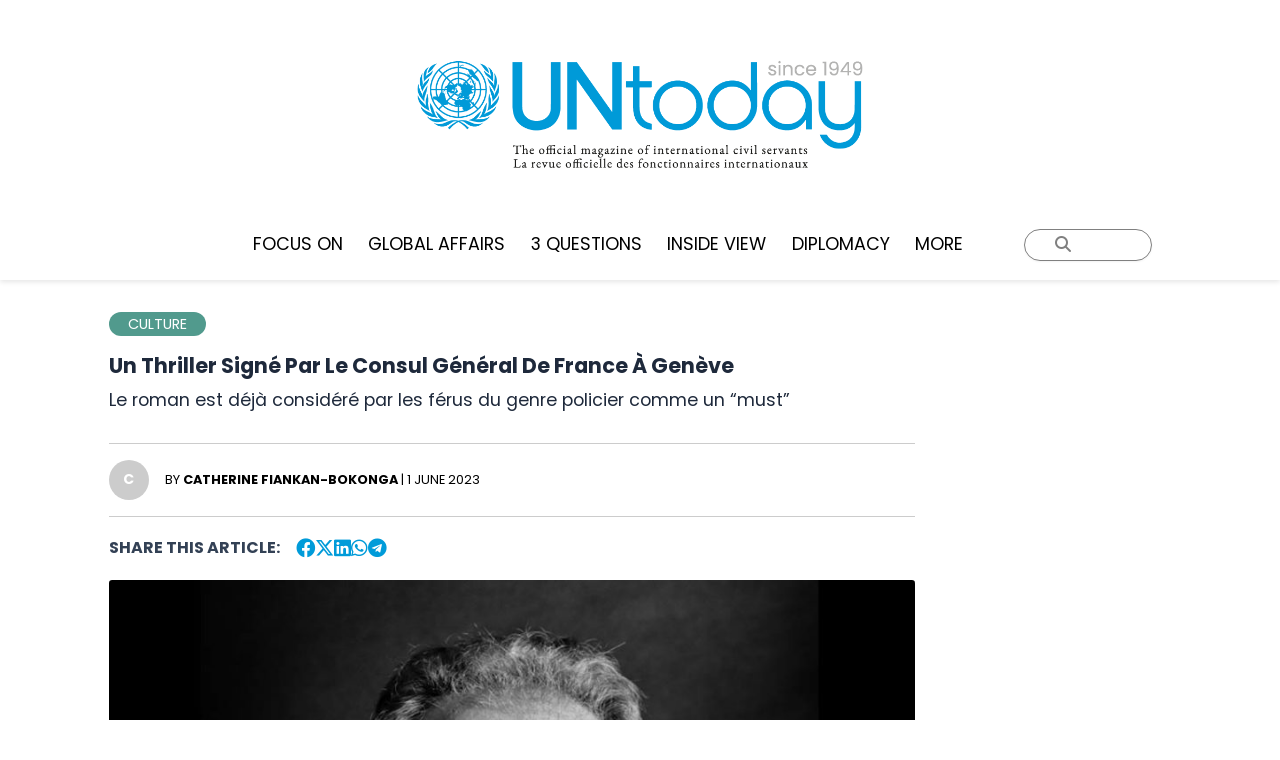

--- FILE ---
content_type: application/javascript
request_url: https://untoday.org/wp-content/themes/astra-child/js/scroll-navbar.js
body_size: 246
content:
document.addEventListener('DOMContentLoaded', function() {
    /*console.log('DOM completamente cargado y parseado.');*/

    var mainHeader = document.getElementById('main-header');
    if (!mainHeader) {
        /*console.error('No se encontró el elemento con id "main-header".');*/
    } else {
        /*console.log('Elemento "main-header" encontrado.');*/
    }

    window.addEventListener('scroll', function() {
        /*console.log('Scroll detectado. Posición Y:', window.scrollY);*/

        if (window.scrollY > 200) { // Cambia el valor de 10 a 200 para el umbral
            if (!mainHeader.classList.contains('sticky')) {
                mainHeader.classList.add('sticky');
            }
        } else {
            if (mainHeader.classList.contains('sticky')) {
                mainHeader.classList.remove('sticky');
            }
        }
    });
});

--- FILE ---
content_type: application/javascript
request_url: https://untoday.org/wp-content/themes/astra-child/js/year-filter.js
body_size: 531
content:
jQuery(document).ready(function($) {
    // Inicialmente mostrar el div "ediciones-column-anteriores" y ocultar "filtro-column-anteriores"
    $('.ediciones-column-anteriores').show();
    $('.filtro-column-anteriores').hide();

    // Eventos de los botones de año
    $('.year-filter-button').on('click', function() {
        var year = $(this).data('year');
        loadFilteredPosts(year);
    });

    // Eventos para los botones de edición
    $('.current-edition').on('click', function() {
        // Ocultar el div "ediciones-column-anteriores"
        $('.ediciones-column-anteriores').show();
        // Mostrar el div "filtro-column-anteriores"
        $('.filtro-column-anteriores').hide();
        loadFilteredPosts(/* año de la edición actual, por ejemplo, 2024 */);
    });

    $('.previous-edition').on('click', function() {
        // Ocultar el div "filtro-column-anteriores"
        $('.filtro-column-anteriores').show();
        // Mostrar el div "ediciones-column-anteriores"
        $('.ediciones-column-anteriores').hide();
        loadFilteredPosts(/* año de la edición anterior, por ejemplo, 2023 */);
    });

    function loadFilteredPosts(year) {
        console.log('Selected year:', year); // Debug: Mostrar el año seleccionado
        var nonce = year_filter_vars.nonce;

        $.ajax({
            url: year_filter_vars.ajaxurl,
            type: 'POST',
            data: {
                action: 'filter_posts',
                year: year,
                nonce: nonce
            },
		  cache: false, 
            success: function(response) {
                console.log('AJAX response:', response); // Debug: Mostrar la respuesta AJAX
                if (response.success) {
                    $('#filtered-posts').html(response.data);
                } else {
                    console.error('Error:', response.data.message);
                }
            },
            error: function(xhr, status, error) {
                console.error('AJAX Error:', error);
            }
        });


    }
});
